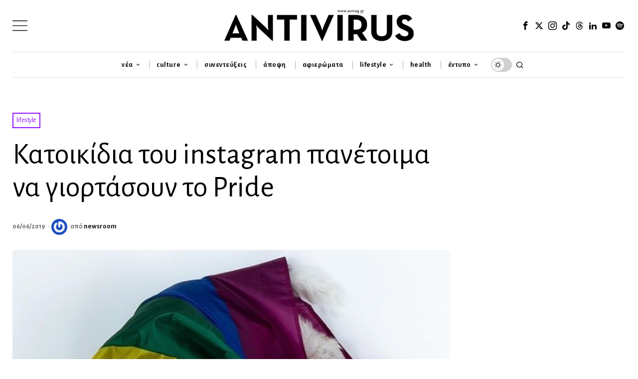

--- FILE ---
content_type: text/html; charset=utf-8
request_url: https://www.google.com/recaptcha/api2/anchor?ar=1&k=6LeONPcUAAAAAC0h6ewPTYhybRcvbjR3KC8A_vWX&co=aHR0cHM6Ly9hdm1hZy5ncjo0NDM.&hl=en&v=naPR4A6FAh-yZLuCX253WaZq&size=invisible&anchor-ms=20000&execute-ms=15000&cb=olib215jlwhh
body_size: 46373
content:
<!DOCTYPE HTML><html dir="ltr" lang="en"><head><meta http-equiv="Content-Type" content="text/html; charset=UTF-8">
<meta http-equiv="X-UA-Compatible" content="IE=edge">
<title>reCAPTCHA</title>
<style type="text/css">
/* cyrillic-ext */
@font-face {
  font-family: 'Roboto';
  font-style: normal;
  font-weight: 400;
  src: url(//fonts.gstatic.com/s/roboto/v18/KFOmCnqEu92Fr1Mu72xKKTU1Kvnz.woff2) format('woff2');
  unicode-range: U+0460-052F, U+1C80-1C8A, U+20B4, U+2DE0-2DFF, U+A640-A69F, U+FE2E-FE2F;
}
/* cyrillic */
@font-face {
  font-family: 'Roboto';
  font-style: normal;
  font-weight: 400;
  src: url(//fonts.gstatic.com/s/roboto/v18/KFOmCnqEu92Fr1Mu5mxKKTU1Kvnz.woff2) format('woff2');
  unicode-range: U+0301, U+0400-045F, U+0490-0491, U+04B0-04B1, U+2116;
}
/* greek-ext */
@font-face {
  font-family: 'Roboto';
  font-style: normal;
  font-weight: 400;
  src: url(//fonts.gstatic.com/s/roboto/v18/KFOmCnqEu92Fr1Mu7mxKKTU1Kvnz.woff2) format('woff2');
  unicode-range: U+1F00-1FFF;
}
/* greek */
@font-face {
  font-family: 'Roboto';
  font-style: normal;
  font-weight: 400;
  src: url(//fonts.gstatic.com/s/roboto/v18/KFOmCnqEu92Fr1Mu4WxKKTU1Kvnz.woff2) format('woff2');
  unicode-range: U+0370-0377, U+037A-037F, U+0384-038A, U+038C, U+038E-03A1, U+03A3-03FF;
}
/* vietnamese */
@font-face {
  font-family: 'Roboto';
  font-style: normal;
  font-weight: 400;
  src: url(//fonts.gstatic.com/s/roboto/v18/KFOmCnqEu92Fr1Mu7WxKKTU1Kvnz.woff2) format('woff2');
  unicode-range: U+0102-0103, U+0110-0111, U+0128-0129, U+0168-0169, U+01A0-01A1, U+01AF-01B0, U+0300-0301, U+0303-0304, U+0308-0309, U+0323, U+0329, U+1EA0-1EF9, U+20AB;
}
/* latin-ext */
@font-face {
  font-family: 'Roboto';
  font-style: normal;
  font-weight: 400;
  src: url(//fonts.gstatic.com/s/roboto/v18/KFOmCnqEu92Fr1Mu7GxKKTU1Kvnz.woff2) format('woff2');
  unicode-range: U+0100-02BA, U+02BD-02C5, U+02C7-02CC, U+02CE-02D7, U+02DD-02FF, U+0304, U+0308, U+0329, U+1D00-1DBF, U+1E00-1E9F, U+1EF2-1EFF, U+2020, U+20A0-20AB, U+20AD-20C0, U+2113, U+2C60-2C7F, U+A720-A7FF;
}
/* latin */
@font-face {
  font-family: 'Roboto';
  font-style: normal;
  font-weight: 400;
  src: url(//fonts.gstatic.com/s/roboto/v18/KFOmCnqEu92Fr1Mu4mxKKTU1Kg.woff2) format('woff2');
  unicode-range: U+0000-00FF, U+0131, U+0152-0153, U+02BB-02BC, U+02C6, U+02DA, U+02DC, U+0304, U+0308, U+0329, U+2000-206F, U+20AC, U+2122, U+2191, U+2193, U+2212, U+2215, U+FEFF, U+FFFD;
}
/* cyrillic-ext */
@font-face {
  font-family: 'Roboto';
  font-style: normal;
  font-weight: 500;
  src: url(//fonts.gstatic.com/s/roboto/v18/KFOlCnqEu92Fr1MmEU9fCRc4AMP6lbBP.woff2) format('woff2');
  unicode-range: U+0460-052F, U+1C80-1C8A, U+20B4, U+2DE0-2DFF, U+A640-A69F, U+FE2E-FE2F;
}
/* cyrillic */
@font-face {
  font-family: 'Roboto';
  font-style: normal;
  font-weight: 500;
  src: url(//fonts.gstatic.com/s/roboto/v18/KFOlCnqEu92Fr1MmEU9fABc4AMP6lbBP.woff2) format('woff2');
  unicode-range: U+0301, U+0400-045F, U+0490-0491, U+04B0-04B1, U+2116;
}
/* greek-ext */
@font-face {
  font-family: 'Roboto';
  font-style: normal;
  font-weight: 500;
  src: url(//fonts.gstatic.com/s/roboto/v18/KFOlCnqEu92Fr1MmEU9fCBc4AMP6lbBP.woff2) format('woff2');
  unicode-range: U+1F00-1FFF;
}
/* greek */
@font-face {
  font-family: 'Roboto';
  font-style: normal;
  font-weight: 500;
  src: url(//fonts.gstatic.com/s/roboto/v18/KFOlCnqEu92Fr1MmEU9fBxc4AMP6lbBP.woff2) format('woff2');
  unicode-range: U+0370-0377, U+037A-037F, U+0384-038A, U+038C, U+038E-03A1, U+03A3-03FF;
}
/* vietnamese */
@font-face {
  font-family: 'Roboto';
  font-style: normal;
  font-weight: 500;
  src: url(//fonts.gstatic.com/s/roboto/v18/KFOlCnqEu92Fr1MmEU9fCxc4AMP6lbBP.woff2) format('woff2');
  unicode-range: U+0102-0103, U+0110-0111, U+0128-0129, U+0168-0169, U+01A0-01A1, U+01AF-01B0, U+0300-0301, U+0303-0304, U+0308-0309, U+0323, U+0329, U+1EA0-1EF9, U+20AB;
}
/* latin-ext */
@font-face {
  font-family: 'Roboto';
  font-style: normal;
  font-weight: 500;
  src: url(//fonts.gstatic.com/s/roboto/v18/KFOlCnqEu92Fr1MmEU9fChc4AMP6lbBP.woff2) format('woff2');
  unicode-range: U+0100-02BA, U+02BD-02C5, U+02C7-02CC, U+02CE-02D7, U+02DD-02FF, U+0304, U+0308, U+0329, U+1D00-1DBF, U+1E00-1E9F, U+1EF2-1EFF, U+2020, U+20A0-20AB, U+20AD-20C0, U+2113, U+2C60-2C7F, U+A720-A7FF;
}
/* latin */
@font-face {
  font-family: 'Roboto';
  font-style: normal;
  font-weight: 500;
  src: url(//fonts.gstatic.com/s/roboto/v18/KFOlCnqEu92Fr1MmEU9fBBc4AMP6lQ.woff2) format('woff2');
  unicode-range: U+0000-00FF, U+0131, U+0152-0153, U+02BB-02BC, U+02C6, U+02DA, U+02DC, U+0304, U+0308, U+0329, U+2000-206F, U+20AC, U+2122, U+2191, U+2193, U+2212, U+2215, U+FEFF, U+FFFD;
}
/* cyrillic-ext */
@font-face {
  font-family: 'Roboto';
  font-style: normal;
  font-weight: 900;
  src: url(//fonts.gstatic.com/s/roboto/v18/KFOlCnqEu92Fr1MmYUtfCRc4AMP6lbBP.woff2) format('woff2');
  unicode-range: U+0460-052F, U+1C80-1C8A, U+20B4, U+2DE0-2DFF, U+A640-A69F, U+FE2E-FE2F;
}
/* cyrillic */
@font-face {
  font-family: 'Roboto';
  font-style: normal;
  font-weight: 900;
  src: url(//fonts.gstatic.com/s/roboto/v18/KFOlCnqEu92Fr1MmYUtfABc4AMP6lbBP.woff2) format('woff2');
  unicode-range: U+0301, U+0400-045F, U+0490-0491, U+04B0-04B1, U+2116;
}
/* greek-ext */
@font-face {
  font-family: 'Roboto';
  font-style: normal;
  font-weight: 900;
  src: url(//fonts.gstatic.com/s/roboto/v18/KFOlCnqEu92Fr1MmYUtfCBc4AMP6lbBP.woff2) format('woff2');
  unicode-range: U+1F00-1FFF;
}
/* greek */
@font-face {
  font-family: 'Roboto';
  font-style: normal;
  font-weight: 900;
  src: url(//fonts.gstatic.com/s/roboto/v18/KFOlCnqEu92Fr1MmYUtfBxc4AMP6lbBP.woff2) format('woff2');
  unicode-range: U+0370-0377, U+037A-037F, U+0384-038A, U+038C, U+038E-03A1, U+03A3-03FF;
}
/* vietnamese */
@font-face {
  font-family: 'Roboto';
  font-style: normal;
  font-weight: 900;
  src: url(//fonts.gstatic.com/s/roboto/v18/KFOlCnqEu92Fr1MmYUtfCxc4AMP6lbBP.woff2) format('woff2');
  unicode-range: U+0102-0103, U+0110-0111, U+0128-0129, U+0168-0169, U+01A0-01A1, U+01AF-01B0, U+0300-0301, U+0303-0304, U+0308-0309, U+0323, U+0329, U+1EA0-1EF9, U+20AB;
}
/* latin-ext */
@font-face {
  font-family: 'Roboto';
  font-style: normal;
  font-weight: 900;
  src: url(//fonts.gstatic.com/s/roboto/v18/KFOlCnqEu92Fr1MmYUtfChc4AMP6lbBP.woff2) format('woff2');
  unicode-range: U+0100-02BA, U+02BD-02C5, U+02C7-02CC, U+02CE-02D7, U+02DD-02FF, U+0304, U+0308, U+0329, U+1D00-1DBF, U+1E00-1E9F, U+1EF2-1EFF, U+2020, U+20A0-20AB, U+20AD-20C0, U+2113, U+2C60-2C7F, U+A720-A7FF;
}
/* latin */
@font-face {
  font-family: 'Roboto';
  font-style: normal;
  font-weight: 900;
  src: url(//fonts.gstatic.com/s/roboto/v18/KFOlCnqEu92Fr1MmYUtfBBc4AMP6lQ.woff2) format('woff2');
  unicode-range: U+0000-00FF, U+0131, U+0152-0153, U+02BB-02BC, U+02C6, U+02DA, U+02DC, U+0304, U+0308, U+0329, U+2000-206F, U+20AC, U+2122, U+2191, U+2193, U+2212, U+2215, U+FEFF, U+FFFD;
}

</style>
<link rel="stylesheet" type="text/css" href="https://www.gstatic.com/recaptcha/releases/naPR4A6FAh-yZLuCX253WaZq/styles__ltr.css">
<script nonce="9cC_reWRmCo93wqhaQAilQ" type="text/javascript">window['__recaptcha_api'] = 'https://www.google.com/recaptcha/api2/';</script>
<script type="text/javascript" src="https://www.gstatic.com/recaptcha/releases/naPR4A6FAh-yZLuCX253WaZq/recaptcha__en.js" nonce="9cC_reWRmCo93wqhaQAilQ">
      
    </script></head>
<body><div id="rc-anchor-alert" class="rc-anchor-alert"></div>
<input type="hidden" id="recaptcha-token" value="[base64]">
<script type="text/javascript" nonce="9cC_reWRmCo93wqhaQAilQ">
      recaptcha.anchor.Main.init("[\x22ainput\x22,[\x22bgdata\x22,\x22\x22,\[base64]/TChnLEkpOnEoZyxbZCwyMSxSXSwwKSxJKSxmYWxzZSl9Y2F0Y2goaCl7dSgzNzAsZyk/[base64]/[base64]/[base64]/[base64]/[base64]/[base64]/[base64]/[base64]/[base64]/[base64]/[base64]/[base64]/[base64]\x22,\[base64]\x22,\[base64]/wqnCmRdBPAXDm8OkHsOtw5LDh8Oiw6t2w7DCvMK8wpjCu8KNDlTCuTd/w6nCg2bConLDiMOsw7EzS8KRWsKjKkjClCsRw5HCm8OTwpRjw6vDqsKAwoDDvnQQNcOAwpnChcKow51sS8O4U1bCmMO+Iy/DlcKWf8KDY0dwf21Aw54CWXpUbMOZfsK/w57CrsKVw5Y4dcKLQcK2KSJfIcK2w4zDuXnDu0HCvlHClGpgO8KgZsOew6Vzw40pwpd7ICnCpMKgaQfDucKQasKuw7pPw7htOsKkw4HCvsO3wqbDigHDt8Kcw5LCscKVcn/CuFQ3asODwrXDisKvwpBSIxg3EAzCqSlQwp3Ck0wsw6nCqsOhw4zCvMOYwqPDpknDrsO2w5nDnnHCu2TCpMKTACh9wr9tQGrCuMOuw67CsEfDin/DusO9MAVDwr0Yw6EJXC4zYWoqQj9DBcKfI8OjBMKtwqDCpyHCosOWw6FQSCdtK23Cl20sw5jCl8O0w7TCgmdjwoTDlhRmw4TCoSpqw7MEQMKawqVQPsKqw7sXezoZw7rDgHR6JHkxcsKcw4BeQAEWIsKRdibDg8KlMW/Cs8KLEcOBOFDDvcK2w6V2KsKzw7RmwqHDlGxpw4LCqWbDhk7CncKYw5fCqDh4BMOnw4AUezvCmcKuB1QBw5MePMOBUTNAZsOkwo1XSsK3w4/[base64]/CqMOjw43DrcOTw718w5/Dj8Kowpxzw5HDocOjwo/[base64]/[base64]/wobCtQTDoMOHw6oow4Axw73DshIYXMKHw6nDlXoBS8ObZ8KFexfClMKwSm/DksKBw41owoE0IwzDmcO6wqw4UMOiwqMiVcKXSsOgK8OeIChvw7QYwp1kwoHDiXzDhxrCvcOHwrDDtcK/OsKqw4LCuRfCisOBXMOcSnY7DilENMKGwpjCswEAw6fCo1fCqzrDmCRswp/[base64]/DsmFUw5lvGsKeMcOlwqV3ecK6CWgtw7/CqgTDucKkwocWPMKOGwkCwpEQwoIFLSzDngY6w6oVw6Flw73Co3vCjmFmw7zDrj8II1jCqW9gwoTCiGzDpEXDncKHbUA4w6LCmC7DgjXDocKCw4rCoMKzw5xWwrNhMAfDq05Dw7bCjsK8IsK2woPCpsO/wqcyCcOuDsKEwoNgw70JfjUQWDbDvsOIw7PDvS/CskjDnWLDq0YUdU4cRCHCvcKJemoew4fCmMKQwqZLLcOBwrx3Yw7CmmsHw7vCvsOjw5LDjFYfYz/Ckl0rwqsRF8OAwpvDnCPDs8KPwrIdwoVPw5Itw6pdwobCp8KnwqbCk8OgBcO9w4FDw6jDpRBETMOVOMKjw4TDq8Kbwr/[base64]/CnlPDhMOAZ8K9AhzDrsO9wpxsw440w5TDvFjDqmFyw6M5JhbDnz9QFcOHwrbDtHsRw6zDjsOwTlkfw6jCssO/[base64]/[base64]/ClxsCcsO7UMOmZSRlw7nDo8KGNgXDt8Oaw5UYRmrDp8Kiw5sWVcKyPVbDsUZuw5VCwqDDjMOZRMKrwq/Co8K+w6HCvXFSw53CkMK0Hw/DicOUwodzKcKbNSYdJcKZVcO0w4DDlm0hJ8OtYcO3w4PCv0XCgcOIIcKXIg3CncKEC8Kzw7c1Uw0zbcKrGcOawqLCucKsw6xQdsK3V8Kaw6hSw7vDjMKcGX/DnBMjw5RkCXZSw43DlyXDscOAYVtjwogODmXDvMOzwrvCnMOYwqTCgsKAw7TDsjRNworCjHHDoMK3wooWWFXDnsOFwrjCiMKrwqZDwr/Dqg91bWbDnh7ChWsucFjDhiILw5LCqCQyMcOdB3JzcMKvwpfDqMOzwrHDp0EbG8OhUcK2PcO6wochKcKGB8K4wqbCiVvCp8OOwq9hwpnCqWIWJH/ChcOzwqJ9MEsKw7Zdw4sJYsKXw7bCn0VWw5I2NkjDlsKcw7ZDw7fDmMKCX8KHdi1ICCR9dsO6woHCksKvWUU/w5Exw43Cs8Ocw4khwqzDsDghw5LCvxfCqGPCjMKKwqIkwrzCu8OBwpRCw6vDv8Oew6rDt8KuTcOTC3jDq2wFw5vCmcK6woNKw6PDt8Obw716BRDDl8Kvw6AZwpgjwpPClCMUwrtewrbCikhNwrgHbU/[base64]/[base64]/wrHChsKhPVzDr3Ixw63DjW0jRcK4c1gpw67CrsOvwpbDvMOyH3jCiBA9JcOLJMKYR8O8w4RBLxPDvsKPw7HDucOGw4bCsMKhw7NcCcKMwo/CgsOvWjTDpsK7UcOCwrEmwqPCrcORwppfbMKscMKjwoUewpTCj8Kmal3Dp8KMw7vCp1MFwo83bcKfwpZCV33DrsKUOHYaw7rCsQk9w6nDlg/DihzDkDzDrSxKwqDCuMKEwoHDpcKBw7k+a8K2VsOidsKZD0/ClsKREQhfwpfDhVxrwosNARhfHHIOwqHCg8OuwrzCp8KQwpAMwoYdRRBswrU5ZU7CsMO6w5rCnsKJw5/DnC/DiG0Qw7nChsOWNsOoZj/DvE3Dn2LCpsK5XBsMSFjCj1vDt8KIwoVrSy5Aw7vDhhonblnDsGHDsCYyfw7CqsKkacOpaA1Zwq02HMKKw5lpW1ohGsOww4zCvMOIAStQw73DvMKmP1EDUMOlCsO4eibCn0k3wp/[base64]/DlMO5wqDCtmVTY8Oww6zDr8KbSsOBBsOSeyo/wrplw5nCisKkw6bCn8OtC8OYwpVawoIkXcO7wobCqVJaMsKBM8K1wrY/[base64]/Dt0Fqw7ohw6EBY0Y3Yw9cwrXDjV3DhH3CnQfDlDDDr0TDhCjDscOgw6EBKE7Cum1iNsOrwpgcwqzDi8KawpQEw4grDcOpOcKpwppJA8KQwqDDpMK8w616woFVw7clwqtvMcOZwqdnIB/Chl8Nw6rDqz/CisOowoM/F1zCkj9BwrhswpwcJcODQMOlwqopw7psw7VYwqZHf0LDhgPCqQ7DpFMtw6fDm8K3HcOgw7LDnsKXw6PCqsKbwprDoMKHw7/DsMKbJVBUU2YrwrjCtjY/dsKPFMK4N8KRwr0swqfDvwBFwqFIwqF7wpdyQW0ww7AuD2oXOMKrIsOwIHdww7rDrsKtwq3Ctz4yL8OXYibDt8ORGMK4Q3XCgsOTwps0EMOBT8KzwrgNN8KNK8Kzw6Fuw6hEwqzDs8Ofwp7CjD/DisKpw4tpN8K0PMKwPcKST0LDnMOaURN/TA0Lw6lFwrLDh8OSwqcYw5zCtxwrw5LCkcKCwobDrsOywrnDhMOxAcK9ScKUb30tVMOpNsKePcKbw7svwp1QTDstL8Kaw5IQKcOpw7/[base64]/DtnTDoMKfw5QHJXHDsVXDgMKoY8OeCcK1TsOFZDTDrFRXwrFXTMOpHCFbfStJwpLCv8KfEWrDh8ONw6bDkMOMalgkUC/Do8OxX8OmZzkaKGpswrbDnxJYw7rDhMOhPBUmw6vDqMKPwr58wowlw4XChBlvwrcDTi9pw6/Du8KnwqvChE3DoDpBXsK4LMOhwqnDpMODw6YxW1V1YUU9FsONDcKiDMOWTnzCr8KLI8KeAMKGwr7Dsy/ClhwXQ0Yiw7rDssOVUSjCqsK6MmbCmcKiUSXDkBfDuGHDkl3CtMKCw659wrvCm1Q6QG3DnsKfXsKtwrATUQXClcKSLBUlw50MKTY7FGc6worCpMOEwr4gw5rCscOkRMO2M8KuM3HDvMKxO8OLPMOmw5F4dR/CqsOpMMOKIMKqwoZfKHNawpbDtH8BPsO+wojDrsKhwrpwwrLCnhokJR9VMMKIFMKewqA/wqdzJsKUTlJ+wqnCn2vDpF/CksKmwq3CscKEwoAfw7Q9DMK9w6bClsK8R0vCnhpuwpXDlH9fw5MxfcOpUMKDdR8zwrkqZcOkwojDqcO8LcO3ecKWwoVYR3/CuMKmEcKUWMKFHngVwotCw7wta8ORwr3CgcOjwolUCsKnSzpbw4oPw5LCq33Dt8ODw5MzwrzDscKQLMKjIsKPXgxOwox+AQbDl8KTKFhvw5vDpcKAdMOUfyHDqVTDviUrH8KAdsOLd8K/McOtVMOqBcKKw6vDkTbDgm7DicKXOU/Cun7Co8KYIsKWwoHDr8KFwrBow7zDvjwqGi3CssKZw5/CggfDksK9w4wUJsO9U8OeE8Kkw4Z1w6XDiWjDkHTCsHXDjyvDqA/DpMOfwql3w4LCv8OpwpZvwq5pwos/w4ULw5TDqMKvfhTDrBrDgi7Cp8OiRsO9B8K9IcObQcO0K8KoFS51bB/[base64]/CkFfDg0IswocleXRmIzvDnV3CtcKrA2VEwpIwwpdewqjDlsKmw6hZAMKew5cqwqMBwp/Cr03DiHPCr8KFw7zDsFHCosOHwpHCo3DCpMOGYcKDHDbCsB/CllPDisOJMVtGw4rDjsO0w7VEVQ5Gwr3DsnjDkMKeTTrCoMOQw5PCuMKfwpXCrcKmwrNJwojCoUDCqx7CrVjCrcK7NRfDr8KePcOqaMOUSVkvw7rCk1rDki9Sw4bCkMOWwphQP8KABTV9KMOow5g8wpfChcOTAMKnLghdwo/[base64]/Ds8KQHcO0GnfCm8OzGloIQAXCgGvCusKww6rDtQLDgEVtw7AqehYPJ3JIR8KewoHDu0jCjBXCsMO6w64qwpxTwoAYecKHQcOxwrRpA2JPOUvCp1w9RMKJwrx7wqHDsMOXdsODw53CgMOcwoXCksOdDMKswoZwC8Oswq3CpMOgwr7Dl8O7w5s4FcKMWsKWw4rDl8K/w7ZCw5bDvMO7RwgMMQAcw4Z6TmFMw5lEw4cOXCjClMKXw6Yxwr9hRGPCr8OCXVPCmyI+w6/[base64]/Cq1/[base64]/DrsKcw7/DgsK8w61wwr3CtcKlA8ODA8KYdRDCosKyw74dwqZSwptGG17CjWjCgXluEcOpSm3CgsOVdMOGblLDhcOLGMK3BXjDgsO4JhjDrjLCrcORLsKBZyrDtMK2OV4UTS5desOUYi5Pwr8PQ8KJw7tbw4nCm38UwpbCu8KPw5jDicOAG8KYbgE8JDYOdi/DrcOyOEZ0KcK7dWrCtcKTw7zCt1wSw6XCn8OrSCkGwq0QNcONfMKbQGzCisKbwrsqSkbDicOsDsK/w4sYworDmhbCiwLDlg10w7QgwqHDmcO2wqRJCzPDqsOcwpLDqxNzw7/DpsKQDcKNw4vDpA3DrMObwpDCqsKLwo/DjMOCw6jDglbDl8Ktw4BPfRptwoDCusOsw47Dpg8kGTLCq3h0TcKiKMOvw5bDlMOzwrJWwqVuAsOZcCvDjinDqkLCo8K9IsKsw51pKMOrbMOEwrvCrcOCJ8OPY8KOw7HCoEgYCcKtZz7CqBnDuWLDgh8zw4MRXgnDmcKCw5PDk8O3H8ORHcKiQcOWa8O/J2FCw5sCRUokwozCvcOJCDvDtcKEOcOOwpFswpUqRMOxwpDDjcKkOcOvOCPDnsK7XA1rZxPCoEo0w5YEwqXDisOEfMOHRMKVwpJKwp4NG3ZgJQ/Dh8ONw4DDt8KFbUtfFsOzIjkAw6VpG3lZHMOKTsOnLBbCtBzChStAwpXCmnPDlyjCsG5Qw6F7bT86FsKjdMKCaT1/BhJBOsOHwpnDmSnDrMOqw4vDiVbCrMKwwpppUCXDvsKQOcOweUlww45ewpfCscKswrXChsKsw5ZoVMOFw51hVsOnPWxUZG7CtVPCoSfDjcKJwpLDtsKnwo/[base64]/DuyrCjV4VfcOhwo/CiMKqW8KZw7oywrrDpcKew7VQwrkLw5J+AcOTwpRrW8O3wq4+w5tFIcKHw6Rzw47DuGhdwqXDm8Kmc3nCnT55cTLCqMOsfcO/w6zCn8OjwrM6L3/Cp8OWw6jCscKMdcK6I3TCindHw49xw4/Cr8K/wo/CuMKWd8KRw4xUwrQAwqbCocOUZWtjYF5ewpRewq4HwqPChcOdw5LDky7Du3bCqcK5NAXDkcKgFMONP8K8SsK6XAnDlsOswqkxwrXCqW9VGQXDn8Kqw58rF8KzRlTDiTLDomUuwr11VghnwrQ1JcOqQH/CliPCoMO5wrNdwrQ+w6bCg0fDt8KzwoFqw7UPwqZvw7osZnTCtMKZwq4TGcKHfcOqwqhzfjkraB41XMKxw5szwpjDkW5Nw6TDokIKIcKkCcKLLcKxZsOvw4RqO8OEw5snw5jDqQVVwo4tAsKVwrs3JiJ/wqMmDljDi3NDwqd8MsOxw5nCqcKaPTFWwohGHj7CpiXDtsKLw5YRw7xdw5LDhGrCucOmwqDDj8ONVyAHw5DChErCrMOrXCzDiMOVPcKtw5/[base64]/[base64]/Cr0HDgcK/w7lAbEvDgcO+wprDocO6wr/CgMKOw6JzXsOAYgwxw4rCjcKoXVbDrGU3NsKuNzrCpcKiwq5+SsK+w7xjwoPDkcOzP0sqw6zChMO6PAAOwonDkTrDuRPDjcO7FsOBBQUrwoXDuwzDphTDghJGwrB2MsOew6jChhF6w7JGwocpRMKqwqcvGD/DohTDvcKDwr1YB8Kow498w4tnwp5tw6h2woI1w4PCiMONCkLCsHNFw7JmwoXDrwLDm3QswqBPwp5Uw5kWwqzDmXk9R8K+d8OLw4PCnsK3w6A4w7zCpsK3wqfDmSQywpUuwrzDjyDCjCzDlXbCgFbCtcOAw4/CjsO7aXRpwpsFwp/Cnn/CpsKow6PDixN0fm/CpsObG2o9CcKROBc/woTDgxnCu8KHMlvCncOiE8O7w7nCuMOYw7nDuMKQwrXCukphwoMLfMKmw5A9wphmwp7CklrDisO4UjDCsMOVcW/DksOTKXxwK8ONesKpwoPCiMK0w6zDl2IrKxTDgcO5wqR4wrvDtV7CpcKew6DDoMObwoEdw5TDmcKebA3DlgxeIjPDii1Hw7J9NlDDoRvCicKzQxXDqsKdw447ASMdI8OqKsKxw7nCisKWwpXClGAvcVbCqcOQJMKpwoh0eVrCuMKBwq/[base64]/DmXl1w5ADw7/Cvw/[base64]/Dlx/DncOjw61dwrFRasOpD8KHwrZow7cewrPDlDjDhsK4CyFKwpXDpDbCl0zChQLDhHDDtEzCpMO7wrIEKsOvAyN7JcKIDMKUWGQGLxjCgnDDscKJw6XDrydqwoJreXIGwpMQwr5/wojCv0jCt39Gw5sKY27CgMKXw4nChMOBOEhreMKrHj0KwptuT8K/VMOzYsKEwol5woLDu8KHw45Bw4NKQ8KEw67CmGPDoDpNw5fCpcOkEcKZwqZsD3zDijHCjMKNOsOSFsK7Fy/CjFdpAcKGwr7Co8Ouwr0Sw6vDo8KHecOmIGw+D8KoSAJTaEbCn8Knw6oiwpnDjCLDtMOfJcKUw7tBXMKxwpXDk8KUWiTCix/DtsKnMMOGw4vDvFrDvSQGXcOWKcKaw4TDrWXDmsKKwp7DvsKIwoYAPznCnMOOA24qYsKnwpg7w4MWwovCkVdAwrQEwpLDvwk2DkkfBl3Cj8OiZMKbeQMKw6ZzbsOFwrsJTsKxwqM0w6/Dj1wFQMKAHG13NsOaU2rCjGnCg8OKQDfDoCMMwrBWYRIew7jDixXCughUCUUFw7LDkBZ/wr1nwod4w7ZoBsKjw6PDtVjDrcOQw5nDtMKww7ViG8OzwoYFw782woIrbcO4LcOawqbDs8Kiw63CgUDDucOnwpnDicKNw6NAWkwIwpPCr03DksKNUn15NsOvVlQWwr/DpcKrw6jDuG4HwrsGw700wp7DocKPAVINw7vDi8Ouf8Ocw45mDBjCp8OJNisAw4peYsKxwrfDiSHCrEfCucKWGUHDgMOvw7HDnMOaZmvCjcOsw5AGamjCg8Kwwph+wpzClxNbcX7CmwrCm8OJaSbCjMKCIXl3JMKxC8KNPMOdwqVCw6/DnRBOP8KsO8OqXMOZNcOLBgvCskTDuGvDusKPJMO0Y8K2w716UcKMd8OXwqUgwoQYPFQXZsOkdzTDl8KTwrvDosKYw7vCucOsCcKBbcOVU8OcN8OXwr1ZwpzCkC7DqmlueSvCoMKTPWzDpisCW2LDkDAWwoUPAcKQUEzCqBxkwrgiwq/[base64]/CjEbDjTB9KhfDksOTwrPCu8Olw71Ow63DtEvCucOVw7DCskLCiRrCrcOLVzNvPsOswpFEwrnDq39Rw7V+w6RgLsOqw6ZuSSDCosOPwqs4wqdNQMOJM8Oww5VbwoZBw4MDw6/DjRHDr8O8EkPDrggLw4rDpsOewq9FIjHCk8Khw4tqw41rHz/DhHRaw53DikEmwo1vw5/Cvk3CucKPWTB+wq4mwoJpYMOaw5IGw43DrMKuVjEVcEEhRSYYUSnDp8OSeUlrw4zClsOow4jDj8O3w51kw7/DnMOhw63Cg8OoFE8qwqUyJsKWw6LDkhXCv8O8w6wZw5s6A8OFVcOFMGPDuMOWwrDDm1ApSSE/w48UeMKuw7DChMO5eS1bw4RKZsO+dF7DrcKww4RuOMOLTF/DqMKwVMOHd30YEsKAGytEGCM2wpvCtMONGcOVwpx4NALCgkXClMK6UV8mw54aPMOAAyPDhcKIUyJxw4DDsMKPAHItLcOxwpgLLgV2WsOjQn3Dul3DqDwhfgLCpHp/w5JQw7w/FAUmY3nDtMO7woNPYMOLJiRtd8KQJl0cwocxwprCk2IAYjXDvUfCmsKrBMKEwoHCqVJOb8OtwoJyTMOeCybDuyswBEVSAWLCrsOcw53DtsKEwpfDvMOwWsKGfHMbw7rChFNgwrkLa8KyTXLCmsKVwrHCh8OTw43DtcO+GsKVB8OUw4HCmjLDvcKbw7VJOndvwp/Cn8Ozc8OOZ8KPH8KowpUkGl88YTBFQWbDjA3DoH/Cv8KdwpfCqzTDmMOaZMKxZsO/FGsGwq4eNgwNwqgxw67CvsOkwoguUHLDj8K6wpPCuBrCtMK2wqBiO8Onwol2WsOEPCDCtih1wqxnQHvDmSLCiSjCm8OfE8KpLV7DrMOnwrLDum52wpjCkMO8woTCgMKkQMK1AH9rOcKdw6B4Nz7CkUvCsX/CrsOFTWVlw4tIQEJhd8O9wqPCiMOeU1fCuSolZzIgNzzDk3QnawjDk1fDsB96HE/Dq8OlwqHDssK1wrzCq2kxw67CpcKJw4QjHcOzasK3w4sbwpZMw4rDrMOTwqhzKWZGVMK9VSYOw4B3wo9oeT9vQQ/[base64]/[base64]/Cj8KXXsO2w4fDsj8zDiDDiWZjR2DDmX8lw5Yja8Kewo1qb8KQwokNwoc9GcOkPMKSw7zCvMKjwrMLB23DrgLDiVUGAm9lw4EJwpHCosKaw6JsRsORw4PCuQDCgCvDg2bCncK3w55Zw7jDhsOdRcKaacKLwpI7wrh5EDDDscOfwp3DjMKOGUbDosK/wpHDiDEQw4k5w6g/w5F9JFpsw4/[base64]/CtcOXTsKQHiRUXcKUW8O2OyfDljnDoxJCOMKLw4LDucKmwqzDpTfDp8ODwo3DrGrCpyJ2wqcawqIXwr5Pw7/Do8Kkw4PDo8OJwpMARz03I1vCssOqw7QNf8KjdUgnw5c6w7/DvcKNwo8qw5Vewq7Ck8O8w5/[base64]/CpMKpV8O1wpptw40Bw4RQGsO6RE/DoiF3w7HCqsOqYUzCoARgw64QIMOVw4DDrGnCscKoQBnCvcKRfWPDhsOEYQ3ChwPCumY2PMORw4AowrTCkwvDtsKTw7/DisKed8Kewqxgw5HCs8KXwqYAwqXCjcKHS8Kcw5EmWcO6TRN5w7vCq8KCwoIwVlXDiUTCtQJFYWVow7nCg8OEwq/DrsKrScKtw5XDjkIaF8K7wpFKwonCncKSBBPCu8KFw57Chi0Iw4/Cg1FVwr8LesK8w5gGNcOnbMKYL8KWDMOJw5rCjzvCscOnTkgaJkLDlsOhQsOLMlw9Xzwfw5dewoZLccOfw6cHcglbFMOPZ8O4w6PDv2/CvsKXwqLCkyfDlivDuMKzI8Oywo5rfsKOD8Kwcw7DkMOdwqPDvX95wqnDj8KbeTTDo8O8wqbDgBLDkcKEZmo+w6NjPcOxwq0Kw5DCuB7DhCsUPcOuw5k4IcKTWETChGlQw4/CgcO9O8KBwo/[base64]/CqcONXMOAOH3DrMOzMMKibcOOw6QMw65gw6JbPEbCmlzDm3XCv8OaNGxXJSbCsFMKwrl+YRzDvsKkbgQ/OMKyw6x0w6rClEbCq8KEw5J0w5PDosOYwrhFP8OzwqJgw5rDucOTVGbDizLDtsOMwrl8civCgMOiNyTDisOFCsKtbCkMWMKmwpDDrMKTPFHDsMO6wrQxW2vDp8OoMAnCmcK4ESTDl8KGwqhFwr/Di0LDuwJzw5I0OcOcwqNfw7JKMMOdZEYpRnAjdsO+dXw5WMOYw4JJcATDhwXCk1QCXRQYw6/DsMKER8KFw5skQMKJwpAETU3CrWjCtkh6wpZpw6HCrATCi8Ktw4DDmw/[base64]/[base64]/DpcOlw4pqIjkjw5nCjsOkYsKyNXTCscOlcGV/wpwaC8KyLcKTw4Iow5kgLsKdw6J0wr8xwozDtsORDTAsA8O1XBfCoUbCh8O1w5dxwoMNwp8fw4/[base64]/Pl9FwrFswpXClMOLw6rCtiMKw4zDtcODw4XCrhAYRDUawpnDoEdiwoEVPMK4W8Ozfxctw7nDmsKcQxhpYRXCqcODdFTClMOEex00eA8Ow4teDH3DicKofcKiw7t5woDDv8KYfwjChEJnUQtcI8K5w4zDsl3CrMOpw7I9cWk/w5xxX8K1N8Kuwo1KaGs7NMKpwqs8AFV4KA7DuS3Dj8OXIMOXw64Hw7BtWMOxw4BpKsOswoZFPBnDl8KZcsKTw4PDksOswpTCiznDmsOUw5V1L8OBU8OMQC7CmHDCsMKAMn/Du8KFO8KfQUfDkcKLJRoow5vDg8KROcOFEUPCvyfDicK0wojDnkwdZy8QwrYaw7oVw5PCvlDDrMKdwqzDkzQGHQE/wrUfLicFcC7CsMKRK8OuD2h1ORbDgMOcCFnDvMOMbGrDv8KDLMO7wqd6w6E5UBfDv8KHwrPCpcOuw5rDocOnw4/CicOQwp3CnMKSSMOXMzLDpUTCr8OjHsOJwrMFXwlOFCjDvFEFd3rDkgIgw6UgZFVMN8KQwp7Du8Obwr/CpG/Ctk3CgXkgf8OLesKDwrd5FFrCqQh1w4dywoHCjDlPwqbCiTbDnn8GGDXDrzjCjTN3w5sjRcKzPcKrMxzCv8ORw5vDh8OfwpTDtcOxWsKXTsOow548wpfDhsOAwr8ewr3DqcKRUVDCgywcw5LDuw/Ct2nCqsKqwoAxwq7CtHXClxxeBsOuw7DCg8OXER/[base64]/wqYnw4jDoSsywrkiw77ClWbCuQJ9FEpzZDdxwr/CrcOUH8KlYGIQZMOiwqLCl8OJw63Cg8OWwo8sAQbDgSI3w50LR8OZwoTDgk/DoMKZw4wmw7TCpcKHUA7CvcKPw4/DqXQoDjfClcOhwqRcGWJfWcO3w4LCjMOtGFQbworCm8OGw47Cp8KtwroRB8OIZ8O1w78Rw7PDpkFQQCRzOcO6XnPCn8OwcFhYwrLCnMKhw7pKOBHCgA3CrcObecOLRwbCvRdtwoIMNmfDqMO+BsKOEWwsYsKBNEtVwrAUw7/[base64]/XATDjUJgVEVnw5Vbf8KQwq0ZwqvDsD8YGsOQPD0bf8ORwqrDiiJJw5dhLEzDswTCshfCskbDn8KTMsKZwqgmKxJCw7JYw55UwrRkZFfCj8KbalLDnyJkPMKfw7vCnQZcD1/DhTzDh8Kmwp47wqIuBBhfXcKkwrVLw4Nsw6NsWT4ACsOFwqZLw6PDuMOJNsOYW3dhUsOSBBFvXCzDiMOPH8OjHcOhccKew6TCs8Oww4sAw7Mdw4zDlWFRR1Nlw4HDucKJwo9kw74GQ3wEw7HDu2LDuMOtfGzCq8OZw4zChg/Cm37DucKwCMOkZMObQcKxwplpwo1YOnjCjcKZXsOWFTZ6G8KDPsKNw6nCu8Kpw7NmeW/ChsOxw6pkTcKkwqDDrkXDsxEnwoV/w7odwoTCs0lPw57DumnDt8OuRU80E2sKw6fDpGI0wpBvIDlxeABOwqNBw7bCtxDDl3bCjRFXw4I4woIXw4FXBcKILV3CjGTDicK8w5RvL1AywoPDvys3ecOUfsKCBMOsOWYOH8KxKxNQwqYPwo9ZUcKUwp/CosKGYcORw5LDoWhWGUzCk1zDvMKgYGnDhcOGfilmPcOIwokKZ2PDnFnDpB3DicKPH1jCvcORwqUAFxUHUEfDuhrCtMKhDioXw61uOm3DhcKNw4lRw7sVZMOBw7cHwo7ClcOKwp4PDG92Uw3Dn8KiEDDCt8KXw6jCuMK/w6ATZsOwVGtQUh/DlsOzwpdTLznCmMKwwpFSQDt5w5UWN1jCvSHCj0gTw67DsWPCmMK0MMKDw7Udw68Cfhg8QSdTwrfDsR9tw6XCo0bCvzVgWR/Dg8OuRHHCl8OsZsO+wpACw5vCumliwr0hw7JfwqDCu8OXblHCqMKgw67ChibDr8OOwpHDoMO0WsKRw5XDgRYVOsOzw7h9EmYswojDqyjDoyUlNUfChjXCmFd4EsOICBMewqsUw7lxwpfCmQXDug7CiMOkRCpAZcOTCBDDiU0je0oWwq/[base64]/DuMOQG8OPCgoxwotnOmrDjcOjwrFRw57DpFDDuU/[base64]/CrwTDnGTCosOew7LDqHdtLMOEw6zCqMOBQ8Kawqg5wq/Dq8OTWMKwbsOKw7DDu8OgIUYhw7l7esKvRcKtw5XDsMKMSR13YcOXTcO+w6VVwr/DrsKtecK6SsK2WzbDgMKJwqxNQcK7JTZBEMObw4BewqFVfMKnAsKJwp1FwoEJw4PDt8OcXyTDrsOkwrc3BxnDm8OgLsOLdF3Cj0rCq8O1RXAlHsKIDMKBJBIqf8OZJcOdTcK6B8OLDkw/NUVrbsKKGgo3QiPDsW5Iw4kLEwccWMOvHj7Cpg5ywqN+w7IGK29pw5DDg8OySn8rwpxWw70yw6nDuxXCvnfDnMKJJR3Cs1/DkMOnB8KTwpEqesKwXi7DhsKawoLCgG/DpSbDmko0w7nCplnDrMKUZ8ORcmRqB1zDqcKWwqxhwqlkw5Viwo/Di8KhfsOxe8OEwpQhKVUBCMOzR2gewpUpJlQZwo0fwo16awpDDSIOw6bDnXnDjCvDgMOLwq1jwpvCnSjCmcOTZXzCoB5ewrzCowhYYjHDoC1Iw73DoQM/wo7CvcOBw6DDlTrCi2vCrWtEYTIMw7LCqRAQwr7CsMK8wrfDmEF9wqcLFFbCrz0fwqjDlcOVLi7Dj8OxXBfCjTLDqsOrw7bClMKtwrDDo8OgWm/[base64]/CjBDDrD7Dsi8wJ2YEWXchw6scwofCpRHDn8KDa29sFSrDm8Oww5g/w5cJTzzDu8Oqw4LCjMKFw7vCjXTCv8KMw5cnw6PDlsKNw4RuAwrDpMKPS8KQDsKyE8KCLsKpU8Khfx1DTRjClFvCvsO2UyDCicKlw7HCvMOBw6TCuxHCknofw7vCunI1UgnDn2Acw4fCqX7DmTAheyzDthomO8K+w5tkLlzCpcKjNMOawobDksKDwp/CjcKYwqYDwo0GwpHCqy9xKWAtJMKJwqZNw5Vawp8lwqDCv8O0McKoAMOyaXJsfHI/w7J8I8KjAMOoWcOEw70Jwow3wrfCkB1VXcOEw7TCm8OUw4Qlw6jCvlTDr8KATcKhHUxqX3/[base64]/wq03w7IFRcO2w4Ytw63ChcOmPGbCrsKhw5pIwqVNw63CvsKfBF9LHcO4H8KHFG7DgynDlsKlwrQowqRJwrvCrW8Kb1XCr8KGwoLDnsKGw6fDqwIwHFomw4Ezw6bDomhvFm7CrH3CosKNw6/DuAvCs8OUJHHClMKfZRTDrMO3w5UlIsOQw6nDg3zDnMOkdsKsVcOKwrbCkUnCncK/dsOTw6rCiiV6w6ZuX8OkwrjDjkISwrw5wqnCg0TCsxQEw4bDlDfDnxwvC8KLIQ/CgX5if8KtEns0JMKwCsKSahjCjj3DpcO2a2VWw5p0wqY9MsKcw7DCgsKoWHfCjcObw7UEw4wqwplgZhfCq8OgwqsZwr/CtxjCpibCnMOyPsKmVhJOWj55w7fDuTQfw6PDsMKWwqbDqSVXD2XCp8O1I8K1wqRmdW4CCcKQbsOODAlMSGrDk8O6c3hcw5FFwq0GQcKSw4jDuMO7SsOFwoAsFcOPwpzCojnDqFRHZmJKDcKvw64Fw4cqbFsowqDDvhLCn8KlNcOjcmbCo8K/w5EAw5AsecORcHnDil3Cq8Ozwo5IXcKaemQCw77CrsOtw51Mw7HDrsK/[base64]/Com/[base64]/Cs8OWwrxEdEPDl8OwHQfCsX9Qw7PDrsK6wqLCkMKaS0dNeQkrNQwPSA3CvcOsOBdaw5bDkw7CqcK4TGUKwosjwqwAwoDClcKjwoQEYWsNH8OVOHYvw5cEIMOYLEPDq8Oiwp98w6XDu8OVdcOiw6rCn0/CqUFIwo3DvcOjw57Dr0/Dm8Oywp/[base64]/DrsOBXsKswoVPwphvwrEkwqBHw4J/w5jCuh8PLMOyKcO1BgTDhTTCpmJ+diofw5gMw4dMwpMpw4gzwpXCmcKTCsOkw73CnU96w54Ywq3DgRt7wp1/w5zCkMOdQA3CkxESMsONwqY6w5Esw7vCvV/DmsKow7w3OU5jwoB3w4Rnwr0BDmcrwpzDq8KBCcO7w6HCt3sgwr4kbRlrw5fCssKxw6ZTw6XDlDgVw6vDqjh/Q8Otf8OPw5nCtFVDwqDDjwUJJnnCoCMBw7wew6jDtjt/wq4vFifCkMKHwqDCtVzDtMOtwoxZQ8OsZsKbQzMDw5XCu2nCjcOscXpGOToxWX/[base64]/[base64]/DmsKnFcOPwrLCuXdRw5vCum4uwpgJw6whw6YsecOZEcOnwpkZU8OIw7AuWCMJw78kEhhTw6owfMOCwrvDiE3DtsKEwpLDpgLDrT7DksO/IMO9X8K0wqouwqktM8KowpEDHsKXw6wuw6XCtyzCokF2dznDtyM9DsK4wrLDj8K/UkbCs3t3wpImw5sGwp7Ckx4+UXDDpcOgwowAw6LDoMKuw4F5SlFgwpfDqsOjworDusK7wqYNG8OXw53DrMKLa8OfL8OcLT9RLsOcwpXDk1oqwoDCoUM3wpYZw4rDoQATXcKHKsOJHcOzSMKIw4AZE8KBIT/[base64]/CiH/DrxvCqXvDrQ3DpcOgwpx1wrd8wqEyNxrDtzvDqQnCp8OTcHhEUMOWbDokTEHCojggLnPDlWZpEsO2woQSGWcUcTTDoMK5G1Rgwo7Cuw7DvMKUwq0OTE/[base64]/CrDknHsKowohDNMO7wo0nUEFqw5XDlMKcH8Kvwr7Ci8OHJMKNFBnCjcOiwpVAwrzDuMKqwqzDmcKQXMKJIh09wpg5dMKUbMO5dR8awrs+KR/Dl28PcXckw4PDj8KVwqdiwpPDt8OfBz/Coj3Dv8K7NcO5wpzCtF3CiMOlMMOOGMOUXHl6w6MSecKTDsKOa8Kyw7bDlgrDosKcwpQrIsOrZV3Dv0RlwoATUcOtFiVBNMOkwqpdDU3CpG3DjW7CqRbCqHVDwq46w5HDgB/Dly8LwrZ5woXCmBLDo8OTCkTCiFfCo8KEwrLCusK+TH3DtMKswr4rwpzCusO6w6TDkgoXazsIwohpw61yUAvDkSRQw4jCicOdTBE5DcOEwq7CviFpwp9kdcK2wp84eCnCl3XDrMKTb8KYVxcOJcKJwqYLwpvCmARJDX4BGDtDwrXCo3cJw5o/[base64]/woQUG8KlBsKbw4ZKwoXDhzPDt8KXw4fDm8O6CcKXfsKZOSwRwrfCrh3CrhDDlXpcw7xew6rCt8Orw7dQM8OIX8OZw4XCscKpXsKJwrXCnn/[base64]/Q8OKBi7DlsKOG8OrQi3DtcKUwrlCwpnDksO7w4PDrSnDmlPDv8KbXSDDo1DDq1NkwqnCksK0w6IQwpLCqsKRGcOrw7c\\u003d\x22],null,[\x22conf\x22,null,\x226LeONPcUAAAAAC0h6ewPTYhybRcvbjR3KC8A_vWX\x22,0,null,null,null,0,[21,125,63,73,95,87,41,43,42,83,102,105,109,121],[7241176,819],0,null,null,null,null,0,null,0,null,700,1,null,0,\[base64]/tzcYADoGZWF6dTZkEg4Iiv2INxgAOgVNZklJNBoZCAMSFR0U8JfjNw7/vqUGGcSdCRmc4owCGQ\\u003d\\u003d\x22,0,0,null,null,1,null,0,1],\x22https://avmag.gr:443\x22,null,[3,1,1],null,null,null,1,3600,[\x22https://www.google.com/intl/en/policies/privacy/\x22,\x22https://www.google.com/intl/en/policies/terms/\x22],\x22oJBiCH1j4JqFQr8mOfNWOXDcAwGpulVGOO9mGgK+XbY\\u003d\x22,1,0,null,1,1762701355841,0,0,[249,94],null,[78],\x22RC-T0BXMHEDHvlFpw\x22,null,null,null,null,null,\x220dAFcWeA6187BhwNzmgdGKdGvrxHOpatKSPAY_g3FnGjtIX8atM7h-AyPc6k9LKI2zObei-JrvvFL-mfrCpyLRKJ2VwsikDq09BA\x22,1762784155964]");
    </script></body></html>

--- FILE ---
content_type: text/html; charset=utf-8
request_url: https://www.google.com/recaptcha/api2/aframe
body_size: -245
content:
<!DOCTYPE HTML><html><head><meta http-equiv="content-type" content="text/html; charset=UTF-8"></head><body><script nonce="5Tbkc6Qg3yii9j63dxPDGw">/** Anti-fraud and anti-abuse applications only. See google.com/recaptcha */ try{var clients={'sodar':'https://pagead2.googlesyndication.com/pagead/sodar?'};window.addEventListener("message",function(a){try{if(a.source===window.parent){var b=JSON.parse(a.data);var c=clients[b['id']];if(c){var d=document.createElement('img');d.src=c+b['params']+'&rc='+(localStorage.getItem("rc::a")?sessionStorage.getItem("rc::b"):"");window.document.body.appendChild(d);sessionStorage.setItem("rc::e",parseInt(sessionStorage.getItem("rc::e")||0)+1);localStorage.setItem("rc::h",'1762697758184');}}}catch(b){}});window.parent.postMessage("_grecaptcha_ready", "*");}catch(b){}</script></body></html>